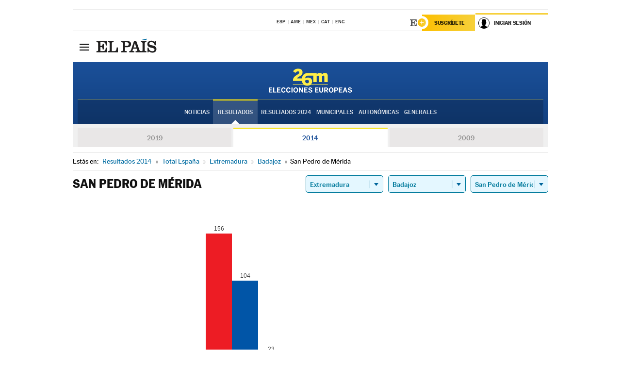

--- FILE ---
content_type: application/x-javascript
request_url: https://resultados.elpais.com/elecciones/2014/europeas/10/06/119.js2
body_size: 430
content:
EPETjsonElectionsCallback({"porciento_escrutado":"100","votos":{"abstenciones":{"porcentaje":"54.84","cantidad":"374"},"blancos":{"porcentaje":"1.64","cantidad":"5"},"nulos":{"porcentaje":"0.97","cantidad":"3"},"contabilizados":{"porcentaje":"45.16","cantidad":"308"}},"ts":"0","tipo_sitio":"5","convocatoria":"2014","id":"10","nombre_sitio":"San Pedro de Mérida","resultados":{"partido":[{"votos_porciento":"51.15","votos_numero":"156","id_partido":"C000012","nombre":"PSOE"},{"votos_porciento":"34.1","votos_numero":"104","id_partido":"C000003","nombre":"PP"},{"votos_porciento":"7.54","votos_numero":"23","id_partido":"C000004","nombre":"UPyD"},{"votos_porciento":"2.3","votos_numero":"7","id_partido":"C000055","nombre":"IU-V-CE"},{"votos_porciento":"0.98","votos_numero":"3","id_partido":"C000037","nombre":"P.C.P.E."},{"votos_porciento":"0.98","votos_numero":"3","id_partido":"C000045","nombre":"PODEMOS"},{"votos_porciento":"0.66","votos_numero":"2","id_partido":"C000053","nombre":"VOX"},{"votos_porciento":"0.33","votos_numero":"1","id_partido":"C000052","nombre":"PRIMAVERA EUROPEA"},{"votos_porciento":"0.33","votos_numero":"1","id_partido":"C000008","nombre":"PACMA"},{"votos_porciento":"0","votos_numero":"0","id_partido":"C000002","nombre":"F.A.C."},{"votos_porciento":"0","votos_numero":"0","id_partido":"C000007","nombre":"PREPAL"},{"votos_porciento":"0","votos_numero":"0","id_partido":"C000009","nombre":"PT"},{"votos_porciento":"0","votos_numero":"0","id_partido":"C000016","nombre":"P-LIB"},{"votos_porciento":"0","votos_numero":"0","id_partido":"C000018","nombre":"ACNV-BAR-PRAO-R.E.P.O-UNIO"},{"votos_porciento":"0","votos_numero":"0","id_partido":"C000021","nombre":"EXTREMADURA UNIDA"},{"votos_porciento":"0","votos_numero":"0","id_partido":"C000023","nombre":"PH"},{"votos_porciento":"0","votos_numero":"0","id_partido":"C000028","nombre":"PARTIDO X"},{"votos_porciento":"0","votos_numero":"0","id_partido":"C000038","nombre":"PARTIDO ANDALUCISTA"},{"votos_porciento":"0","votos_numero":"0","id_partido":"C000040","nombre":"M.S.R."},{"votos_porciento":"0","votos_numero":"0","id_partido":"C000042","nombre":"PIRATAS"},{"votos_porciento":"0","votos_numero":"0","id_partido":"C000044","nombre":"LEM"},{"votos_porciento":"0","votos_numero":"0","id_partido":"C000047","nombre":"ImpulsoSocial"},{"votos_porciento":"0","votos_numero":"0","id_partido":"C000049","nombre":"LPD"},{"votos_porciento":"0","votos_numero":"0","id_partido":"C000058","nombre":"RRUE"},{"votos_porciento":"0","votos_numero":"0","id_partido":"C000186","nombre":"D.E.R."},{"votos_porciento":"0","votos_numero":"0","id_partido":"C000005","nombre":"M.C.R."},{"votos_porciento":"0","votos_numero":"0","id_partido":"C000011","nombre":"C's"},{"votos_porciento":"0","votos_numero":"0","id_partido":"C000014","nombre":"CILUS"},{"votos_porciento":"0","votos_numero":"0","id_partido":"C000017","nombre":"CEU"},{"votos_porciento":"0","votos_numero":"0","id_partido":"C000020","nombre":"I.Fem"},{"votos_porciento":"0","votos_numero":"0","id_partido":"C000022","nombre":"FE de las JONS"},{"votos_porciento":"0","votos_numero":"0","id_partido":"C000025","nombre":"EB"},{"votos_porciento":"0","votos_numero":"0","id_partido":"C000039","nombre":"D.N."},{"votos_porciento":"0","votos_numero":"0","id_partido":"C000041","nombre":"MOVIMIENTO RED"},{"votos_porciento":"0","votos_numero":"0","id_partido":"C000043","nombre":"EPDD"},{"votos_porciento":"0","votos_numero":"0","id_partido":"C000048","nombre":"SAIn"},{"votos_porciento":"0","votos_numero":"0","id_partido":"C000050","nombre":"ALTER"},{"votos_porciento":"0","votos_numero":"0","id_partido":"C000056","nombre":"IPEX-PREX-CREX"},{"votos_porciento":"0","votos_numero":"0","id_partido":"C000067","nombre":"RECORTES CERO"}],"numero_partidos":"39"}});

--- FILE ---
content_type: application/x-javascript;charset=utf-8
request_url: https://smetrics.elpais.com/id?d_visid_ver=5.5.0&d_fieldgroup=A&mcorgid=2387401053DB208C0A490D4C%40AdobeOrg&mid=12380509276019663518639516601612350241&ts=1769015508322
body_size: -40
content:
{"mid":"12380509276019663518639516601612350241"}